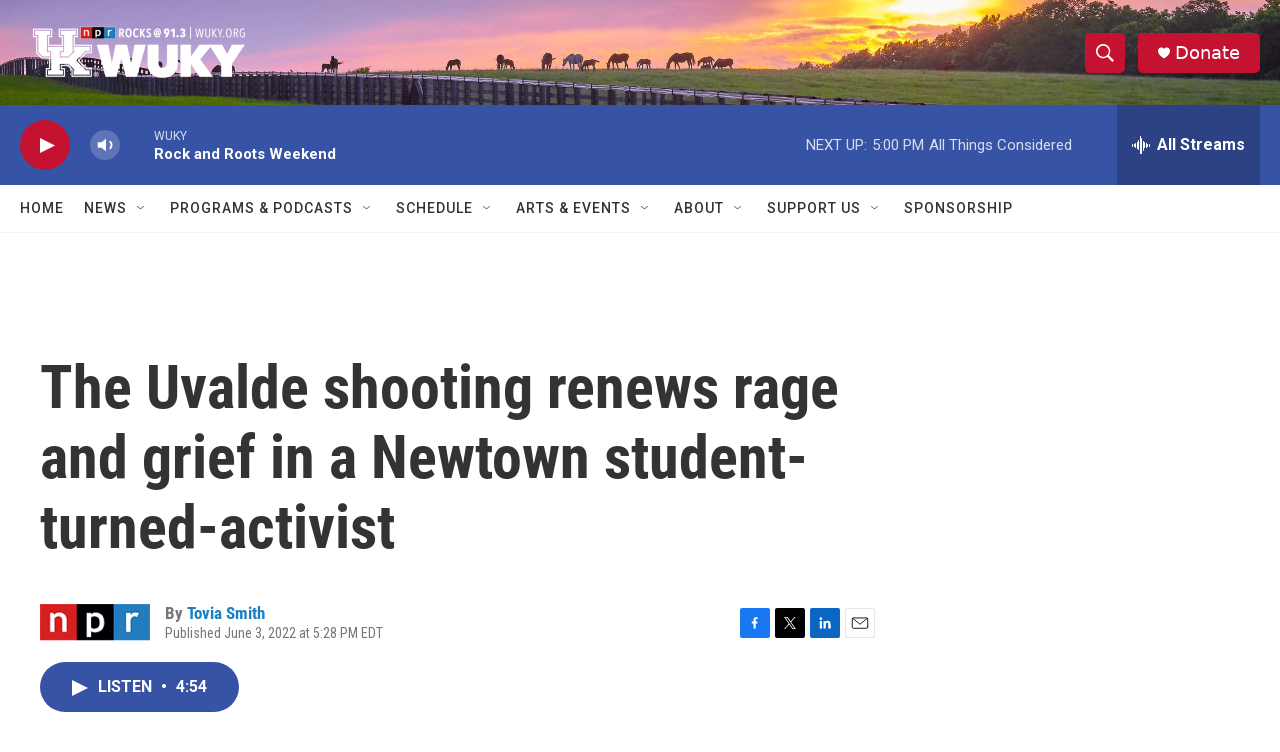

--- FILE ---
content_type: text/html; charset=utf-8
request_url: https://www.google.com/recaptcha/api2/aframe
body_size: 269
content:
<!DOCTYPE HTML><html><head><meta http-equiv="content-type" content="text/html; charset=UTF-8"></head><body><script nonce="-_t20KFkElST25l3xO1Jvw">/** Anti-fraud and anti-abuse applications only. See google.com/recaptcha */ try{var clients={'sodar':'https://pagead2.googlesyndication.com/pagead/sodar?'};window.addEventListener("message",function(a){try{if(a.source===window.parent){var b=JSON.parse(a.data);var c=clients[b['id']];if(c){var d=document.createElement('img');d.src=c+b['params']+'&rc='+(localStorage.getItem("rc::a")?sessionStorage.getItem("rc::b"):"");window.document.body.appendChild(d);sessionStorage.setItem("rc::e",parseInt(sessionStorage.getItem("rc::e")||0)+1);localStorage.setItem("rc::h",'1769366019910');}}}catch(b){}});window.parent.postMessage("_grecaptcha_ready", "*");}catch(b){}</script></body></html>